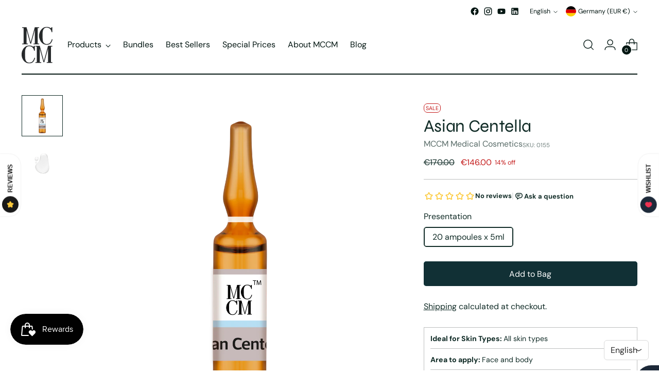

--- FILE ---
content_type: text/javascript; charset=utf-8
request_url: https://mccmmedicalcosmetics.com/products/asian-centella.js
body_size: 592
content:
{"id":7296080904386,"title":"Asian Centella","handle":"asian-centella","description":"\u003cp\u003eAsian Centella contains Centella Asiatica Extract, which has hydrating and antioxidant properties that help improve skin texture and overall appearance.\u003c\/p\u003e\n\u003cp\u003e\u003cspan class=\"NormalTextRun SCXW37778517 BCX9\"\u003e\u003cstrong\u003e\u003cspan data-contrast=\"none\" lang=\"EN-GB\" class=\"TextRun  BCX9 SCXW25908600\"\u003e\u003cspan class=\"NormalTextRun  BCX9 SCXW25908600\"\u003eTopical use. Do not inject.\u003c\/span\u003e\u003c\/span\u003e\u003c\/strong\u003e\u003c\/span\u003e\u003c\/p\u003e","published_at":"2025-03-15T19:28:52+00:00","created_at":"2022-03-10T12:44:01+00:00","vendor":"MCCM Medical Cosmetics","type":"Ampoules","tags":["Corretivo"],"price":14600,"price_min":14600,"price_max":14600,"available":true,"price_varies":false,"compare_at_price":17000,"compare_at_price_min":17000,"compare_at_price_max":17000,"compare_at_price_varies":false,"variants":[{"id":41739318952130,"title":"20 ampoules x 5ml","option1":"20 ampoules x 5ml","option2":null,"option3":null,"sku":"0155","requires_shipping":true,"taxable":true,"featured_image":{"id":60338128290120,"product_id":7296080904386,"position":1,"created_at":"2024-11-21T16:08:03+00:00","updated_at":"2025-08-08T13:32:40+01:00","alt":"Asian Centella MCCM Medical Cosmetics","width":5000,"height":5000,"src":"https:\/\/cdn.shopify.com\/s\/files\/1\/0609\/9700\/9602\/files\/LABEL-ET-ASIAN-CENTELLA.png?v=1754656360","variant_ids":[41739318952130]},"available":true,"name":"Asian Centella - 20 ampoules x 5ml","public_title":"20 ampoules x 5ml","options":["20 ampoules x 5ml"],"price":14600,"weight":220,"compare_at_price":17000,"inventory_management":"shopify","barcode":"8436529981551","featured_media":{"alt":"Asian Centella MCCM Medical Cosmetics","id":52082143592776,"position":1,"preview_image":{"aspect_ratio":1.0,"height":5000,"width":5000,"src":"https:\/\/cdn.shopify.com\/s\/files\/1\/0609\/9700\/9602\/files\/LABEL-ET-ASIAN-CENTELLA.png?v=1754656360"}},"requires_selling_plan":false,"selling_plan_allocations":[]}],"images":["\/\/cdn.shopify.com\/s\/files\/1\/0609\/9700\/9602\/files\/LABEL-ET-ASIAN-CENTELLA.png?v=1754656360","\/\/cdn.shopify.com\/s\/files\/1\/0609\/9700\/9602\/products\/LIQUID-3_1_1785b467-55c3-4445-9705-29812ea51c6d.jpg?v=1672236027"],"featured_image":"\/\/cdn.shopify.com\/s\/files\/1\/0609\/9700\/9602\/files\/LABEL-ET-ASIAN-CENTELLA.png?v=1754656360","options":[{"name":"Presentation","position":1,"values":["20 ampoules x 5ml"]}],"url":"\/products\/asian-centella","media":[{"alt":"Asian Centella MCCM Medical Cosmetics","id":52082143592776,"position":1,"preview_image":{"aspect_ratio":1.0,"height":5000,"width":5000,"src":"https:\/\/cdn.shopify.com\/s\/files\/1\/0609\/9700\/9602\/files\/LABEL-ET-ASIAN-CENTELLA.png?v=1754656360"},"aspect_ratio":1.0,"height":5000,"media_type":"image","src":"https:\/\/cdn.shopify.com\/s\/files\/1\/0609\/9700\/9602\/files\/LABEL-ET-ASIAN-CENTELLA.png?v=1754656360","width":5000},{"alt":"Mccm Liquid - MCCM Medical Cosmetics","id":24823934058690,"position":2,"preview_image":{"aspect_ratio":1.0,"height":2500,"width":2500,"src":"https:\/\/cdn.shopify.com\/s\/files\/1\/0609\/9700\/9602\/products\/LIQUID-3_1_1785b467-55c3-4445-9705-29812ea51c6d.jpg?v=1672236027"},"aspect_ratio":1.0,"height":2500,"media_type":"image","src":"https:\/\/cdn.shopify.com\/s\/files\/1\/0609\/9700\/9602\/products\/LIQUID-3_1_1785b467-55c3-4445-9705-29812ea51c6d.jpg?v=1672236027","width":2500}],"requires_selling_plan":false,"selling_plan_groups":[]}